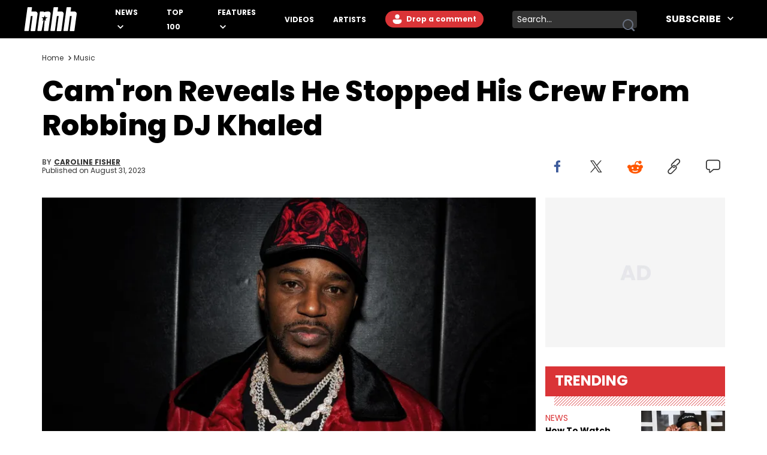

--- FILE ---
content_type: application/javascript; charset=utf-8
request_url: https://www.hotnewhiphop.com/timeRenderer.js
body_size: 450
content:
function formatDisplay(date, now) {
	const diffMs = now - date;
	const minutes = diffMs / 60000;
	const hours = minutes / 60;

	if (minutes < 1) return 'a few moments ago';
	if (minutes < 60) return `${Math.floor(minutes)} min${Math.floor(minutes) === 1 ? '' : 's'} ago`;
	if (hours < 12) return `${Math.floor(hours)} hour${Math.floor(hours) === 1 ? '' : 's'} ago`;

	return date.toLocaleDateString('en-US', {
		month: 'long',
		day: '2-digit',
		year: 'numeric'
	});
}

function renderTimestamps() {
	const elements = document.querySelectorAll('time.client-timestamp');
	if (elements.length === 0) return;

	const now = new Date();

	elements.forEach(el => {
		const dateAttr = el.getAttribute('data-date');
		const modifiedAttr = el.getAttribute('data-modified');
		const fullFormat = el.getAttribute('data-full-format') === 'true';

		if (!dateAttr) return;

		const date = new Date(dateAttr);

		const hasValidModified =
			modifiedAttr && modifiedAttr !== 'undefined' && modifiedAttr !== '';
		const modified = hasValidModified ? new Date(modifiedAttr) : null;

		const useModified = modified && (modified - date > 86400000); // 1 day
		const baseTime = useModified ? modified : date;
		const label = fullFormat
			? useModified
				? 'Modified'
				: 'Published'
			: '';
		const renderedTime = formatDisplay(baseTime, now);

		const showOn = renderedTime.includes('ago') ? '' : ' on';
		const prefix = label ? `${label}${showOn} ` : '';

		const span = el.querySelector('span');
		if (span) {
			el.firstChild.nodeValue = prefix;
			span.textContent = renderedTime;
			el.title = baseTime.toLocaleString();
		}
	});
}

renderTimestamps();
setInterval(renderTimestamps, 60000);


--- FILE ---
content_type: application/javascript; charset=utf-8
request_url: https://www.hotnewhiphop.com/_astro/userInteraction.BS_WqFH9.js
body_size: 242
content:
const i=(t,n)=>{if(typeof window<"u"&&!document.querySelector(`script[src="${t}"]`)){const e=document.createElement("script");e.src=t,e.async=!0,e.setAttribute("custom-element","amp-"+n),document.head.appendChild(e)}},c=t=>{let n=!1;const e=()=>{n||(typeof t=="function"&&t(),n=!0,r.forEach(o=>window.removeEventListener(o,e)))},r=["mousemove","scroll","keydown","click","touchstart"];typeof window<"u"&&r.forEach(o=>window.addEventListener(o,e,{once:!0}))};export{i as a,c as u};
